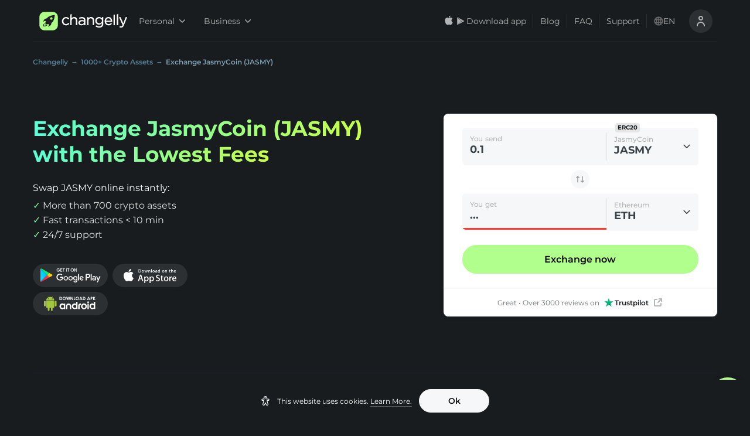

--- FILE ---
content_type: application/javascript; charset=UTF-8
request_url: https://changelly.com/_next/static/zMBQbAQYuz_e1k0ZXcdYP/_ssgManifest.js
body_size: 262
content:
self.__SSG_MANIFEST=new Set(["\u002Fborrow","\u002Fcompetent-authorities","\u002Fdeleted-user","\u002Fhow-it-works","\u002Fmobileapp","\u002Fpagespeed-lab","\u002Fpress","\u002Freviews","\u002Ftest-widget","\u002Fsell","\u002Fall-coins-buy","\u002Fall-coins-exchange","\u002Fdevelopers","\u002Fpartners","\u002Fabout","\u002Fbusiness\u002Fearn","\u002Fcrashcourse","\u002Frecover","\u002Fmailinglists","\u002Ftrade-crypto","\u002Fsubscription-page","\u002Ffaq-old","\u002Fmobile-only\u002Ffaq","\u002Fmobile-only\u002Fterms-of-use","\u002Fterms-of-use","\u002Fearn\u002Ftools","\u002Fearn\u002Fstatistics","\u002Fsell-crypto","\u002Fauth","\u002Fhistory","\u002Fearn\u002Fpayouts","\u002Fbuy-crypto","\u002Fprofile","\u002F","\u002Fdirect-buy","\u002Faml-kyc","\u002Fbusiness\u002Fdex-aggregator","\u002Fbusiness\u002Flistings","\u002Fapi-for-partners\u002Fexchange-api","\u002F403","\u002F404","\u002Fearn-terms-of-use","\u002Fapi-for-partners\u002Ffiat-api","\u002Fearn\u002Ftools\u002Faffiliate-link","\u002Fearn\u002Ftools\u002Fbutton","\u002Fearn\u002Ftools\u002Fwidget","\u002Fearn\u002Ftools\u002Ffiat-on-ramp","\u002Fmobile-only\u002Faml-kyc","\u002Fmobile-only\u002Fprivacy-policy","\u002Fprivacy-policy","\u002Fapi-keys-request","\u002Fsupported-currencies","\u002Fapi-for-partners","\u002Fwidget-app","\u002Fprocessing","\u002Fwidget-app\u002Fno-rev-share","\u002Fbuy","\u002Fdecentralized-exchange","\u002Fprocessing-dex","\u002Fexchange\u002F[from]\u002F[to]\u002F[amount]","\u002Fbuy-countries\u002F[coin]","\u002Fexchange-pairs\u002F[coin]","\u002Fbuy\u002Ftransaction\u002F[id]","\u002Fbuy\u002F[crypto]\u002F[country]","\u002Fexchange\u002F[from]","\u002Fprice\u002F[ticker]","\u002Fbuy\u002F[crypto]","\u002Ftransaction-dex\u002F[hash]","\u002Fexchange\u002F[from]\u002F[to]","\u002Fdirect-buy\u002Ftransaction\u002F[id]","\u002Ftrack\u002F[id]"]);self.__SSG_MANIFEST_CB&&self.__SSG_MANIFEST_CB()